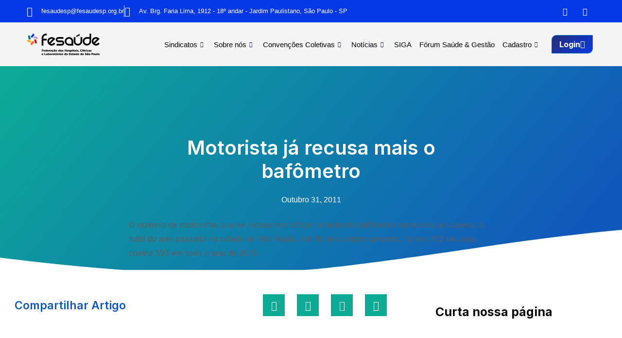

--- FILE ---
content_type: image/svg+xml
request_url: https://fesaudesp.org.br/wp-content/uploads/2021/12/fehoesp-icon.svg
body_size: -133
content:
<svg xmlns="http://www.w3.org/2000/svg" viewBox="0 0 326.905 344.187"><path d="M104.7,294.355l30.575,49.832,76-84.1L180.7,210.254Z" fill="#ff5f1f"></path><path d="M0,225.756l106.471,38.9L141.2,217.619l-106.469-38.9Z" fill="#ffad08"></path><path d="M185.71,126.569l106.47,38.9L326.9,118.434l-106.47-38.9Z" fill="#b96acc"></path><path d="M237.771,283.751l58.447,1.523L267.127,175.72l-58.446-1.526Z" fill="#c11718"></path><path d="M91.221,63.188l-58.335-3.9L57.5,169.936l58.336,3.9Z" fill="#0c795f"></path><path d="M191.631,0l-76,84.1,30.577,49.833,76-84.1Z" fill="#0638e6"></path></svg>